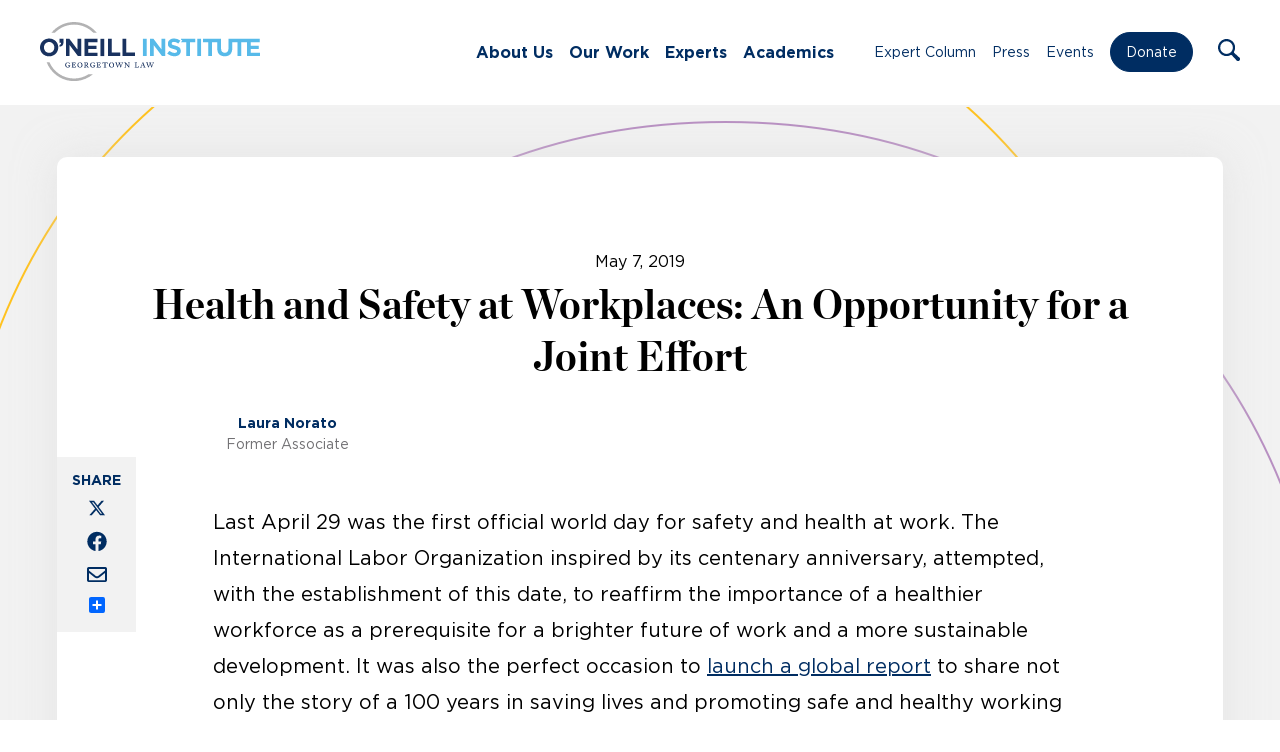

--- FILE ---
content_type: text/html; charset=UTF-8
request_url: https://oneill.law.georgetown.edu/health-and-safety-at-workplaces-an-opportunity-for-a-joint-effort/
body_size: 18157
content:
<!doctype html>
<html lang="en-US">
	<head>
		<meta charset="UTF-8">
		<title>Health and Safety at Workplaces: An Opportunity for a Joint Effort - O&#039;Neill : O&#039;Neill</title>

		<meta http-equiv="X-UA-Compatible" content="IE=edge,chrome=1">
		<meta name="viewport" content="width=device-width, initial-scale=1.0">

		<link rel="stylesheet" href="https://use.typekit.net/ddl1bhq.css">

		<link rel="shortcut icon" href="https://oneill.law.georgetown.edu/wp-content/themes/oneill-theme/assets/images/favicon.ico" type="image/x-icon" />
		<link rel="apple-touch-icon" href="https://oneill.law.georgetown.edu/wp-content/themes/oneill-theme/assets/images/apple-touch-icon.png" />
		<link rel="icon" type="image/png" sizes="192x192" href="https://oneill.law.georgetown.edu/wp-content/themes/oneill-theme/assets/images/android-chrome-192x192.png">
		<link rel="icon" type="image/png" sizes="512x512" href="https://oneill.law.georgetown.edu/wp-content/themes/oneill-theme/assets/images/android-chrome-512x512.png">

		<meta name="google-site-verification" content="2DK_Rgg-37xKszVV8mZuzInD-dqormuGks3stEMq4h8" />

		<!-- Global site tag (gtag.js) - Google Analytics -->
		<script async src="https://www.googletagmanager.com/gtag/js?id=G-H216M95SDF"></script>
		<script>
		  window.dataLayer = window.dataLayer || [];
		  function gtag(){dataLayer.push(arguments);}
		  gtag('js', new Date());

		  gtag('config', 'G-H216M95SDF');
		</script>

		<meta name='robots' content='index, follow, max-image-preview:large, max-snippet:-1, max-video-preview:-1' />
	<style>img:is([sizes="auto" i], [sizes^="auto," i]) { contain-intrinsic-size: 3000px 1500px }</style>
	
	<!-- This site is optimized with the Yoast SEO plugin v25.0 - https://yoast.com/wordpress/plugins/seo/ -->
	<meta name="description" content="The O’Neill Institute believes that the law is a fundamental tool for solving critical health problems." />
	<link rel="canonical" href="https://oneill.law.georgetown.edu/health-and-safety-at-workplaces-an-opportunity-for-a-joint-effort/" />
	<meta property="og:locale" content="en_US" />
	<meta property="og:type" content="article" />
	<meta property="og:title" content="Health and Safety at Workplaces: An Opportunity for a Joint Effort - O&#039;Neill" />
	<meta property="og:description" content="The O’Neill Institute believes that the law is a fundamental tool for solving critical health problems." />
	<meta property="og:url" content="https://oneill.law.georgetown.edu/health-and-safety-at-workplaces-an-opportunity-for-a-joint-effort/" />
	<meta property="og:site_name" content="O&#039;Neill" />
	<meta property="article:publisher" content="https://www.facebook.com/oneillinstitute" />
	<meta property="article:published_time" content="2019-05-07T10:06:21+00:00" />
	<meta property="article:modified_time" content="2021-07-12T21:54:09+00:00" />
	<meta property="og:image" content="https://oneill.law.georgetown.edu/wp-content/uploads/2021/06/SHW-2019.png" />
	<meta property="og:image:width" content="911" />
	<meta property="og:image:height" content="572" />
	<meta property="og:image:type" content="image/png" />
	<meta name="author" content="developer" />
	<meta name="twitter:card" content="summary_large_image" />
	<meta name="twitter:creator" content="@oneillinstitute" />
	<meta name="twitter:site" content="@oneillinstitute" />
	<meta name="twitter:label1" content="Written by" />
	<meta name="twitter:data1" content="developer" />
	<meta name="twitter:label2" content="Est. reading time" />
	<meta name="twitter:data2" content="5 minutes" />
	<script type="application/ld+json" class="yoast-schema-graph">{"@context":"https://schema.org","@graph":[{"@type":"Article","@id":"https://oneill.law.georgetown.edu/health-and-safety-at-workplaces-an-opportunity-for-a-joint-effort/#article","isPartOf":{"@id":"https://oneill.law.georgetown.edu/health-and-safety-at-workplaces-an-opportunity-for-a-joint-effort/"},"author":{"name":"developer","@id":"https://oneill.law.georgetown.edu/#/schema/person/8f495bb39ad10ae94276ef242e375a76"},"headline":"Health and Safety at Workplaces: An Opportunity for a Joint Effort","datePublished":"2019-05-07T10:06:21+00:00","dateModified":"2021-07-12T21:54:09+00:00","mainEntityOfPage":{"@id":"https://oneill.law.georgetown.edu/health-and-safety-at-workplaces-an-opportunity-for-a-joint-effort/"},"wordCount":994,"publisher":{"@id":"https://oneill.law.georgetown.edu/#organization"},"image":{"@id":"https://oneill.law.georgetown.edu/health-and-safety-at-workplaces-an-opportunity-for-a-joint-effort/#primaryimage"},"thumbnailUrl":"https://oneill.law.georgetown.edu/wp-content/uploads/2021/06/SHW-2019.png","keywords":["Health and safety at workplaces","ILO","WHO"],"articleSection":["Global Health","Global Health Governance","Health and Human Rights","Legal Issues","WHO"],"inLanguage":"en-US"},{"@type":"WebPage","@id":"https://oneill.law.georgetown.edu/health-and-safety-at-workplaces-an-opportunity-for-a-joint-effort/","url":"https://oneill.law.georgetown.edu/health-and-safety-at-workplaces-an-opportunity-for-a-joint-effort/","name":"Health and Safety at Workplaces: An Opportunity for a Joint Effort - O&#039;Neill","isPartOf":{"@id":"https://oneill.law.georgetown.edu/#website"},"primaryImageOfPage":{"@id":"https://oneill.law.georgetown.edu/health-and-safety-at-workplaces-an-opportunity-for-a-joint-effort/#primaryimage"},"image":{"@id":"https://oneill.law.georgetown.edu/health-and-safety-at-workplaces-an-opportunity-for-a-joint-effort/#primaryimage"},"thumbnailUrl":"https://oneill.law.georgetown.edu/wp-content/uploads/2021/06/SHW-2019.png","datePublished":"2019-05-07T10:06:21+00:00","dateModified":"2021-07-12T21:54:09+00:00","description":"The O’Neill Institute believes that the law is a fundamental tool for solving critical health problems.","breadcrumb":{"@id":"https://oneill.law.georgetown.edu/health-and-safety-at-workplaces-an-opportunity-for-a-joint-effort/#breadcrumb"},"inLanguage":"en-US","potentialAction":[{"@type":"ReadAction","target":["https://oneill.law.georgetown.edu/health-and-safety-at-workplaces-an-opportunity-for-a-joint-effort/"]}]},{"@type":"ImageObject","inLanguage":"en-US","@id":"https://oneill.law.georgetown.edu/health-and-safety-at-workplaces-an-opportunity-for-a-joint-effort/#primaryimage","url":"https://oneill.law.georgetown.edu/wp-content/uploads/2021/06/SHW-2019.png","contentUrl":"https://oneill.law.georgetown.edu/wp-content/uploads/2021/06/SHW-2019.png","width":911,"height":572,"caption":"Figure on WHO Regional Grouping"},{"@type":"BreadcrumbList","@id":"https://oneill.law.georgetown.edu/health-and-safety-at-workplaces-an-opportunity-for-a-joint-effort/#breadcrumb","itemListElement":[{"@type":"ListItem","position":1,"name":"Home","item":"https://oneill.law.georgetown.edu/"},{"@type":"ListItem","position":2,"name":"Expert Column","item":"https://oneill.law.georgetown.edu/expert-column/"},{"@type":"ListItem","position":3,"name":"Health and Safety at Workplaces: An Opportunity for a Joint Effort"}]},{"@type":"WebSite","@id":"https://oneill.law.georgetown.edu/#website","url":"https://oneill.law.georgetown.edu/","name":"O&#039;Neill","description":"O’Neill Institute for National and Global Health Law","publisher":{"@id":"https://oneill.law.georgetown.edu/#organization"},"potentialAction":[{"@type":"SearchAction","target":{"@type":"EntryPoint","urlTemplate":"https://oneill.law.georgetown.edu/?s={search_term_string}"},"query-input":{"@type":"PropertyValueSpecification","valueRequired":true,"valueName":"search_term_string"}}],"inLanguage":"en-US"},{"@type":"Organization","@id":"https://oneill.law.georgetown.edu/#organization","name":"The O’Neill Institute for National and Global Health Law","url":"https://oneill.law.georgetown.edu/","logo":{"@type":"ImageObject","inLanguage":"en-US","@id":"https://oneill.law.georgetown.edu/#/schema/logo/image/","url":"https://oneill.law.georgetown.edu/wp-content/uploads/2021/08/logo-color.png","contentUrl":"https://oneill.law.georgetown.edu/wp-content/uploads/2021/08/logo-color.png","width":560,"height":124,"caption":"The O’Neill Institute for National and Global Health Law"},"image":{"@id":"https://oneill.law.georgetown.edu/#/schema/logo/image/"},"sameAs":["https://www.facebook.com/oneillinstitute","https://x.com/oneillinstitute","https://www.linkedin.com/company/o'neill-institute-for-national-and-global-health-law/","https://www.youtube.com/channel/UCTa-6cP01Anvumg3MeMkygg"]},{"@type":"Person","@id":"https://oneill.law.georgetown.edu/#/schema/person/8f495bb39ad10ae94276ef242e375a76","name":"developer","image":{"@type":"ImageObject","inLanguage":"en-US","@id":"https://oneill.law.georgetown.edu/#/schema/person/image/","url":"https://secure.gravatar.com/avatar/0403acbfdc38a962542a3bd9ccba1812dd8ff8c239b48d73357854a0245e44e1?s=96&d=mm&r=g","contentUrl":"https://secure.gravatar.com/avatar/0403acbfdc38a962542a3bd9ccba1812dd8ff8c239b48d73357854a0245e44e1?s=96&d=mm&r=g","caption":"developer"},"sameAs":["https://live-oneil-new.pantheonsite.io"]}]}</script>
	<!-- / Yoast SEO plugin. -->


<link rel='dns-prefetch' href='//static.addtoany.com' />
<script type="text/javascript">
/* <![CDATA[ */
window._wpemojiSettings = {"baseUrl":"https:\/\/s.w.org\/images\/core\/emoji\/15.1.0\/72x72\/","ext":".png","svgUrl":"https:\/\/s.w.org\/images\/core\/emoji\/15.1.0\/svg\/","svgExt":".svg","source":{"concatemoji":"https:\/\/oneill.law.georgetown.edu\/wp-includes\/js\/wp-emoji-release.min.js?ver=6.8.1"}};
/*! This file is auto-generated */
!function(i,n){var o,s,e;function c(e){try{var t={supportTests:e,timestamp:(new Date).valueOf()};sessionStorage.setItem(o,JSON.stringify(t))}catch(e){}}function p(e,t,n){e.clearRect(0,0,e.canvas.width,e.canvas.height),e.fillText(t,0,0);var t=new Uint32Array(e.getImageData(0,0,e.canvas.width,e.canvas.height).data),r=(e.clearRect(0,0,e.canvas.width,e.canvas.height),e.fillText(n,0,0),new Uint32Array(e.getImageData(0,0,e.canvas.width,e.canvas.height).data));return t.every(function(e,t){return e===r[t]})}function u(e,t,n){switch(t){case"flag":return n(e,"\ud83c\udff3\ufe0f\u200d\u26a7\ufe0f","\ud83c\udff3\ufe0f\u200b\u26a7\ufe0f")?!1:!n(e,"\ud83c\uddfa\ud83c\uddf3","\ud83c\uddfa\u200b\ud83c\uddf3")&&!n(e,"\ud83c\udff4\udb40\udc67\udb40\udc62\udb40\udc65\udb40\udc6e\udb40\udc67\udb40\udc7f","\ud83c\udff4\u200b\udb40\udc67\u200b\udb40\udc62\u200b\udb40\udc65\u200b\udb40\udc6e\u200b\udb40\udc67\u200b\udb40\udc7f");case"emoji":return!n(e,"\ud83d\udc26\u200d\ud83d\udd25","\ud83d\udc26\u200b\ud83d\udd25")}return!1}function f(e,t,n){var r="undefined"!=typeof WorkerGlobalScope&&self instanceof WorkerGlobalScope?new OffscreenCanvas(300,150):i.createElement("canvas"),a=r.getContext("2d",{willReadFrequently:!0}),o=(a.textBaseline="top",a.font="600 32px Arial",{});return e.forEach(function(e){o[e]=t(a,e,n)}),o}function t(e){var t=i.createElement("script");t.src=e,t.defer=!0,i.head.appendChild(t)}"undefined"!=typeof Promise&&(o="wpEmojiSettingsSupports",s=["flag","emoji"],n.supports={everything:!0,everythingExceptFlag:!0},e=new Promise(function(e){i.addEventListener("DOMContentLoaded",e,{once:!0})}),new Promise(function(t){var n=function(){try{var e=JSON.parse(sessionStorage.getItem(o));if("object"==typeof e&&"number"==typeof e.timestamp&&(new Date).valueOf()<e.timestamp+604800&&"object"==typeof e.supportTests)return e.supportTests}catch(e){}return null}();if(!n){if("undefined"!=typeof Worker&&"undefined"!=typeof OffscreenCanvas&&"undefined"!=typeof URL&&URL.createObjectURL&&"undefined"!=typeof Blob)try{var e="postMessage("+f.toString()+"("+[JSON.stringify(s),u.toString(),p.toString()].join(",")+"));",r=new Blob([e],{type:"text/javascript"}),a=new Worker(URL.createObjectURL(r),{name:"wpTestEmojiSupports"});return void(a.onmessage=function(e){c(n=e.data),a.terminate(),t(n)})}catch(e){}c(n=f(s,u,p))}t(n)}).then(function(e){for(var t in e)n.supports[t]=e[t],n.supports.everything=n.supports.everything&&n.supports[t],"flag"!==t&&(n.supports.everythingExceptFlag=n.supports.everythingExceptFlag&&n.supports[t]);n.supports.everythingExceptFlag=n.supports.everythingExceptFlag&&!n.supports.flag,n.DOMReady=!1,n.readyCallback=function(){n.DOMReady=!0}}).then(function(){return e}).then(function(){var e;n.supports.everything||(n.readyCallback(),(e=n.source||{}).concatemoji?t(e.concatemoji):e.wpemoji&&e.twemoji&&(t(e.twemoji),t(e.wpemoji)))}))}((window,document),window._wpemojiSettings);
/* ]]> */
</script>
<style id='wp-emoji-styles-inline-css' type='text/css'>

	img.wp-smiley, img.emoji {
		display: inline !important;
		border: none !important;
		box-shadow: none !important;
		height: 1em !important;
		width: 1em !important;
		margin: 0 0.07em !important;
		vertical-align: -0.1em !important;
		background: none !important;
		padding: 0 !important;
	}
</style>
<link rel='stylesheet' id='wp-block-library-css' href='https://oneill.law.georgetown.edu/wp-includes/css/dist/block-library/style.min.css?ver=6.8.1' media='all' />
<style id='classic-theme-styles-inline-css' type='text/css'>
/*! This file is auto-generated */
.wp-block-button__link{color:#fff;background-color:#32373c;border-radius:9999px;box-shadow:none;text-decoration:none;padding:calc(.667em + 2px) calc(1.333em + 2px);font-size:1.125em}.wp-block-file__button{background:#32373c;color:#fff;text-decoration:none}
</style>
<style id='filebird-block-filebird-gallery-style-inline-css' type='text/css'>
ul.filebird-block-filebird-gallery{margin:auto!important;padding:0!important;width:100%}ul.filebird-block-filebird-gallery.layout-grid{display:grid;grid-gap:20px;align-items:stretch;grid-template-columns:repeat(var(--columns),1fr);justify-items:stretch}ul.filebird-block-filebird-gallery.layout-grid li img{border:1px solid #ccc;box-shadow:2px 2px 6px 0 rgba(0,0,0,.3);height:100%;max-width:100%;-o-object-fit:cover;object-fit:cover;width:100%}ul.filebird-block-filebird-gallery.layout-masonry{-moz-column-count:var(--columns);-moz-column-gap:var(--space);column-gap:var(--space);-moz-column-width:var(--min-width);columns:var(--min-width) var(--columns);display:block;overflow:auto}ul.filebird-block-filebird-gallery.layout-masonry li{margin-bottom:var(--space)}ul.filebird-block-filebird-gallery li{list-style:none}ul.filebird-block-filebird-gallery li figure{height:100%;margin:0;padding:0;position:relative;width:100%}ul.filebird-block-filebird-gallery li figure figcaption{background:linear-gradient(0deg,rgba(0,0,0,.7),rgba(0,0,0,.3) 70%,transparent);bottom:0;box-sizing:border-box;color:#fff;font-size:.8em;margin:0;max-height:100%;overflow:auto;padding:3em .77em .7em;position:absolute;text-align:center;width:100%;z-index:2}ul.filebird-block-filebird-gallery li figure figcaption a{color:inherit}

</style>
<style id='global-styles-inline-css' type='text/css'>
:root{--wp--preset--aspect-ratio--square: 1;--wp--preset--aspect-ratio--4-3: 4/3;--wp--preset--aspect-ratio--3-4: 3/4;--wp--preset--aspect-ratio--3-2: 3/2;--wp--preset--aspect-ratio--2-3: 2/3;--wp--preset--aspect-ratio--16-9: 16/9;--wp--preset--aspect-ratio--9-16: 9/16;--wp--preset--color--black: #000000;--wp--preset--color--cyan-bluish-gray: #abb8c3;--wp--preset--color--white: #ffffff;--wp--preset--color--pale-pink: #f78da7;--wp--preset--color--vivid-red: #cf2e2e;--wp--preset--color--luminous-vivid-orange: #ff6900;--wp--preset--color--luminous-vivid-amber: #fcb900;--wp--preset--color--light-green-cyan: #7bdcb5;--wp--preset--color--vivid-green-cyan: #00d084;--wp--preset--color--pale-cyan-blue: #8ed1fc;--wp--preset--color--vivid-cyan-blue: #0693e3;--wp--preset--color--vivid-purple: #9b51e0;--wp--preset--gradient--vivid-cyan-blue-to-vivid-purple: linear-gradient(135deg,rgba(6,147,227,1) 0%,rgb(155,81,224) 100%);--wp--preset--gradient--light-green-cyan-to-vivid-green-cyan: linear-gradient(135deg,rgb(122,220,180) 0%,rgb(0,208,130) 100%);--wp--preset--gradient--luminous-vivid-amber-to-luminous-vivid-orange: linear-gradient(135deg,rgba(252,185,0,1) 0%,rgba(255,105,0,1) 100%);--wp--preset--gradient--luminous-vivid-orange-to-vivid-red: linear-gradient(135deg,rgba(255,105,0,1) 0%,rgb(207,46,46) 100%);--wp--preset--gradient--very-light-gray-to-cyan-bluish-gray: linear-gradient(135deg,rgb(238,238,238) 0%,rgb(169,184,195) 100%);--wp--preset--gradient--cool-to-warm-spectrum: linear-gradient(135deg,rgb(74,234,220) 0%,rgb(151,120,209) 20%,rgb(207,42,186) 40%,rgb(238,44,130) 60%,rgb(251,105,98) 80%,rgb(254,248,76) 100%);--wp--preset--gradient--blush-light-purple: linear-gradient(135deg,rgb(255,206,236) 0%,rgb(152,150,240) 100%);--wp--preset--gradient--blush-bordeaux: linear-gradient(135deg,rgb(254,205,165) 0%,rgb(254,45,45) 50%,rgb(107,0,62) 100%);--wp--preset--gradient--luminous-dusk: linear-gradient(135deg,rgb(255,203,112) 0%,rgb(199,81,192) 50%,rgb(65,88,208) 100%);--wp--preset--gradient--pale-ocean: linear-gradient(135deg,rgb(255,245,203) 0%,rgb(182,227,212) 50%,rgb(51,167,181) 100%);--wp--preset--gradient--electric-grass: linear-gradient(135deg,rgb(202,248,128) 0%,rgb(113,206,126) 100%);--wp--preset--gradient--midnight: linear-gradient(135deg,rgb(2,3,129) 0%,rgb(40,116,252) 100%);--wp--preset--font-size--small: 13px;--wp--preset--font-size--medium: 20px;--wp--preset--font-size--large: 36px;--wp--preset--font-size--x-large: 42px;--wp--preset--spacing--20: 0.44rem;--wp--preset--spacing--30: 0.67rem;--wp--preset--spacing--40: 1rem;--wp--preset--spacing--50: 1.5rem;--wp--preset--spacing--60: 2.25rem;--wp--preset--spacing--70: 3.38rem;--wp--preset--spacing--80: 5.06rem;--wp--preset--shadow--natural: 6px 6px 9px rgba(0, 0, 0, 0.2);--wp--preset--shadow--deep: 12px 12px 50px rgba(0, 0, 0, 0.4);--wp--preset--shadow--sharp: 6px 6px 0px rgba(0, 0, 0, 0.2);--wp--preset--shadow--outlined: 6px 6px 0px -3px rgba(255, 255, 255, 1), 6px 6px rgba(0, 0, 0, 1);--wp--preset--shadow--crisp: 6px 6px 0px rgba(0, 0, 0, 1);}:where(.is-layout-flex){gap: 0.5em;}:where(.is-layout-grid){gap: 0.5em;}body .is-layout-flex{display: flex;}.is-layout-flex{flex-wrap: wrap;align-items: center;}.is-layout-flex > :is(*, div){margin: 0;}body .is-layout-grid{display: grid;}.is-layout-grid > :is(*, div){margin: 0;}:where(.wp-block-columns.is-layout-flex){gap: 2em;}:where(.wp-block-columns.is-layout-grid){gap: 2em;}:where(.wp-block-post-template.is-layout-flex){gap: 1.25em;}:where(.wp-block-post-template.is-layout-grid){gap: 1.25em;}.has-black-color{color: var(--wp--preset--color--black) !important;}.has-cyan-bluish-gray-color{color: var(--wp--preset--color--cyan-bluish-gray) !important;}.has-white-color{color: var(--wp--preset--color--white) !important;}.has-pale-pink-color{color: var(--wp--preset--color--pale-pink) !important;}.has-vivid-red-color{color: var(--wp--preset--color--vivid-red) !important;}.has-luminous-vivid-orange-color{color: var(--wp--preset--color--luminous-vivid-orange) !important;}.has-luminous-vivid-amber-color{color: var(--wp--preset--color--luminous-vivid-amber) !important;}.has-light-green-cyan-color{color: var(--wp--preset--color--light-green-cyan) !important;}.has-vivid-green-cyan-color{color: var(--wp--preset--color--vivid-green-cyan) !important;}.has-pale-cyan-blue-color{color: var(--wp--preset--color--pale-cyan-blue) !important;}.has-vivid-cyan-blue-color{color: var(--wp--preset--color--vivid-cyan-blue) !important;}.has-vivid-purple-color{color: var(--wp--preset--color--vivid-purple) !important;}.has-black-background-color{background-color: var(--wp--preset--color--black) !important;}.has-cyan-bluish-gray-background-color{background-color: var(--wp--preset--color--cyan-bluish-gray) !important;}.has-white-background-color{background-color: var(--wp--preset--color--white) !important;}.has-pale-pink-background-color{background-color: var(--wp--preset--color--pale-pink) !important;}.has-vivid-red-background-color{background-color: var(--wp--preset--color--vivid-red) !important;}.has-luminous-vivid-orange-background-color{background-color: var(--wp--preset--color--luminous-vivid-orange) !important;}.has-luminous-vivid-amber-background-color{background-color: var(--wp--preset--color--luminous-vivid-amber) !important;}.has-light-green-cyan-background-color{background-color: var(--wp--preset--color--light-green-cyan) !important;}.has-vivid-green-cyan-background-color{background-color: var(--wp--preset--color--vivid-green-cyan) !important;}.has-pale-cyan-blue-background-color{background-color: var(--wp--preset--color--pale-cyan-blue) !important;}.has-vivid-cyan-blue-background-color{background-color: var(--wp--preset--color--vivid-cyan-blue) !important;}.has-vivid-purple-background-color{background-color: var(--wp--preset--color--vivid-purple) !important;}.has-black-border-color{border-color: var(--wp--preset--color--black) !important;}.has-cyan-bluish-gray-border-color{border-color: var(--wp--preset--color--cyan-bluish-gray) !important;}.has-white-border-color{border-color: var(--wp--preset--color--white) !important;}.has-pale-pink-border-color{border-color: var(--wp--preset--color--pale-pink) !important;}.has-vivid-red-border-color{border-color: var(--wp--preset--color--vivid-red) !important;}.has-luminous-vivid-orange-border-color{border-color: var(--wp--preset--color--luminous-vivid-orange) !important;}.has-luminous-vivid-amber-border-color{border-color: var(--wp--preset--color--luminous-vivid-amber) !important;}.has-light-green-cyan-border-color{border-color: var(--wp--preset--color--light-green-cyan) !important;}.has-vivid-green-cyan-border-color{border-color: var(--wp--preset--color--vivid-green-cyan) !important;}.has-pale-cyan-blue-border-color{border-color: var(--wp--preset--color--pale-cyan-blue) !important;}.has-vivid-cyan-blue-border-color{border-color: var(--wp--preset--color--vivid-cyan-blue) !important;}.has-vivid-purple-border-color{border-color: var(--wp--preset--color--vivid-purple) !important;}.has-vivid-cyan-blue-to-vivid-purple-gradient-background{background: var(--wp--preset--gradient--vivid-cyan-blue-to-vivid-purple) !important;}.has-light-green-cyan-to-vivid-green-cyan-gradient-background{background: var(--wp--preset--gradient--light-green-cyan-to-vivid-green-cyan) !important;}.has-luminous-vivid-amber-to-luminous-vivid-orange-gradient-background{background: var(--wp--preset--gradient--luminous-vivid-amber-to-luminous-vivid-orange) !important;}.has-luminous-vivid-orange-to-vivid-red-gradient-background{background: var(--wp--preset--gradient--luminous-vivid-orange-to-vivid-red) !important;}.has-very-light-gray-to-cyan-bluish-gray-gradient-background{background: var(--wp--preset--gradient--very-light-gray-to-cyan-bluish-gray) !important;}.has-cool-to-warm-spectrum-gradient-background{background: var(--wp--preset--gradient--cool-to-warm-spectrum) !important;}.has-blush-light-purple-gradient-background{background: var(--wp--preset--gradient--blush-light-purple) !important;}.has-blush-bordeaux-gradient-background{background: var(--wp--preset--gradient--blush-bordeaux) !important;}.has-luminous-dusk-gradient-background{background: var(--wp--preset--gradient--luminous-dusk) !important;}.has-pale-ocean-gradient-background{background: var(--wp--preset--gradient--pale-ocean) !important;}.has-electric-grass-gradient-background{background: var(--wp--preset--gradient--electric-grass) !important;}.has-midnight-gradient-background{background: var(--wp--preset--gradient--midnight) !important;}.has-small-font-size{font-size: var(--wp--preset--font-size--small) !important;}.has-medium-font-size{font-size: var(--wp--preset--font-size--medium) !important;}.has-large-font-size{font-size: var(--wp--preset--font-size--large) !important;}.has-x-large-font-size{font-size: var(--wp--preset--font-size--x-large) !important;}
:where(.wp-block-post-template.is-layout-flex){gap: 1.25em;}:where(.wp-block-post-template.is-layout-grid){gap: 1.25em;}
:where(.wp-block-columns.is-layout-flex){gap: 2em;}:where(.wp-block-columns.is-layout-grid){gap: 2em;}
:root :where(.wp-block-pullquote){font-size: 1.5em;line-height: 1.6;}
</style>
<link rel='stylesheet' id='html5blank-css' href='https://oneill.law.georgetown.edu/wp-content/themes/oneill-theme/assets/css/styles.css?ver=1768393869' media='all' />
<link rel='stylesheet' id='addtoany-css' href='https://oneill.law.georgetown.edu/wp-content/mu-plugins/add-to-any/addtoany.min.css?ver=1.16' media='all' />
<style id='addtoany-inline-css' type='text/css'>
@media screen and (max-width:1020px){
.a2a_floating_style.a2a_vertical_style{display:none;}
}
</style>
<script type="text/javascript" src="https://oneill.law.georgetown.edu/wp-includes/js/jquery/jquery.min.js?ver=3.7.1" id="jquery-core-js"></script>
<script type="text/javascript" src="https://oneill.law.georgetown.edu/wp-includes/js/jquery/jquery-migrate.min.js?ver=3.4.1" id="jquery-migrate-js"></script>
<script type="text/javascript" id="addtoany-core-js-before">
/* <![CDATA[ */
window.a2a_config=window.a2a_config||{};a2a_config.callbacks=[];a2a_config.overlays=[];a2a_config.templates={};
a2a_config.callbacks.push({ready: function(){var d=document;function a(){var c,e=d.createElement("div");e.innerHTML="<div class=\"a2a_kit a2a_kit_size_ a2a_floating_style a2a_vertical_style\" style=\"margin-left:-64px;top:300px;background-color:#f2f2f2;\"><a class=\"a2a_button_x\"><img defer src=\"https:\/\/oneill.law.georgetown.edu\/wp-content\/themes\/oneill-theme\/assets\/images\/icons\/x.svg\" alt=\"X\"><\/a><a class=\"a2a_button_facebook\"><img src=\"https:\/\/oneill.law.georgetown.edu\/wp-content\/themes\/oneill-theme\/assets\/images\/icons\/facebook.svg\" alt=\"Facebook\"><\/a><a class=\"a2a_button_email\"><img src=\"https:\/\/oneill.law.georgetown.edu\/wp-content\/themes\/oneill-theme\/assets\/images\/icons\/email.svg\" alt=\"Email\"><\/a><a class=\"a2a_dd addtoany_share_save addtoany_share\" href=\"https:\/\/www.addtoany.com\/share\"><\/a><\/div>";c=d.querySelector(".blogpost.opinion > .opinion-container, .blogpost.press > .post-content-container, .blogpost.publications > .post-content-container");if(c)c.appendChild(e.firstChild);a2a.init("page");}if("loading"!==d.readyState)a();else d.addEventListener("DOMContentLoaded",a,false);}});
/* ]]> */
</script>
<script type="text/javascript" src="https://static.addtoany.com/menu/page.js" id="addtoany-core-js"></script>
<script type="text/javascript" defer src="https://oneill.law.georgetown.edu/wp-content/mu-plugins/add-to-any/addtoany.min.js?ver=1.1" id="addtoany-jquery-js"></script>
<link rel="https://api.w.org/" href="https://oneill.law.georgetown.edu/wp-json/" /><link rel="alternate" title="JSON" type="application/json" href="https://oneill.law.georgetown.edu/wp-json/wp/v2/posts/2413" /><link rel="alternate" title="oEmbed (JSON)" type="application/json+oembed" href="https://oneill.law.georgetown.edu/wp-json/oembed/1.0/embed?url=https%3A%2F%2Foneill.law.georgetown.edu%2Fhealth-and-safety-at-workplaces-an-opportunity-for-a-joint-effort%2F" />
<link rel="alternate" title="oEmbed (XML)" type="text/xml+oembed" href="https://oneill.law.georgetown.edu/wp-json/oembed/1.0/embed?url=https%3A%2F%2Foneill.law.georgetown.edu%2Fhealth-and-safety-at-workplaces-an-opportunity-for-a-joint-effort%2F&#038;format=xml" />

	</head>
	<body class="wp-singular post-template-default single single-post postid-2413 single-format-standard wp-theme-oneill-theme health-and-safety-at-workplaces-an-opportunity-for-a-joint-effort single-parent"><section class="page-container mm-slideout wpmm-force-bg">
		<a class="skip-link screen-reader-text visually-hidden" href="#main">Skip to content</a>

		<!-- header -->
		<header class="header clear">

			<div class="container container-long container-flex">

				<!-- logo -->
				<div class="logo" title="Home Logo Link">
					<a href="https://oneill.law.georgetown.edu" aria-label="Link to Home via the O'Neill Georgetown Logo">
						<img src="https://oneill.law.georgetown.edu/wp-content/themes/oneill-theme/assets/images/oneill-logo-new.svg" alt="O'Neill Institute for National and Global Health Law At Georgetown Law" class="logo-img">
					</a>
				</div>
				<!-- /logo -->

				<nav class="nav" id="nav-left" aria-label="Main Navigation"><div class="menu">
				<ul id="menu-main-menu" class="menu"><li id="menu-item-77480" class="menu-item menu-item-type-post_type menu-item-object-page menu-item-has-children menu-item-77480"><a href="https://oneill.law.georgetown.edu/about-us/">About Us</a>
<ul class="sub-menu">
	<li id="menu-item-78471" class="menu-item menu-item-type-post_type menu-item-object-page menu-item-78471"><a href="https://oneill.law.georgetown.edu/about-us/">Our Story</a></li>
	<li id="menu-item-78470" class="menu-item menu-item-type-post_type menu-item-object-page menu-item-78470"><a href="https://oneill.law.georgetown.edu/our-people/">Our People</a></li>
	<li id="menu-item-78469" class="menu-item menu-item-type-post_type menu-item-object-page menu-item-78469"><a href="https://oneill.law.georgetown.edu/careers/">Careers</a></li>
</ul>
</li>
<li id="menu-item-77488" class="menu-item menu-item-type-custom menu-item-object-custom menu-item-has-children menu-item-77488"><a href="#">Our Work</a>
<ul class="sub-menu">
	<li id="menu-item-106301" class="menu-item menu-item-type-post_type_archive menu-item-object-initiatives menu-item-106301"><a href="https://oneill.law.georgetown.edu/centers/">Centers</a></li>
	<li id="menu-item-78476" class="menu-item menu-item-type-post_type menu-item-object-page menu-item-78476"><a href="https://oneill.law.georgetown.edu/issues/">Issues</a></li>
	<li id="menu-item-272" class="menu-item menu-item-type-post_type_archive menu-item-object-publications menu-item-272"><a href="https://oneill.law.georgetown.edu/publications/">Publications</a></li>
	<li id="menu-item-77482" class="menu-item menu-item-type-post_type menu-item-object-page menu-item-77482"><a href="https://oneill.law.georgetown.edu/who-collaborating-center-for-national-and-global-health-law/">WHO Collaborating Center</a></li>
	<li id="menu-item-98048" class="menu-item menu-item-type-post_type menu-item-object-page menu-item-98048"><a href="https://oneill.law.georgetown.edu/lancet-commissions/">Lancet Commissions</a></li>
</ul>
</li>
<li id="menu-item-81004" class="menu-item menu-item-type-post_type menu-item-object-page menu-item-81004"><a href="https://oneill.law.georgetown.edu/experts/">Experts</a></li>
<li id="menu-item-77479" class="menu-item menu-item-type-post_type menu-item-object-page menu-item-has-children menu-item-77479"><a href="https://oneill.law.georgetown.edu/academics/">Academics</a>
<ul class="sub-menu">
	<li id="menu-item-77494" class="menu-item menu-item-type-post_type menu-item-object-page menu-item-77494"><a href="https://oneill.law.georgetown.edu/academics/alumni/">Alumni</a></li>
	<li id="menu-item-82826" class="menu-item menu-item-type-post_type menu-item-object-page menu-item-82826"><a href="https://oneill.law.georgetown.edu/academics/faculty/">Faculty</a></li>
	<li id="menu-item-93915" class="menu-item menu-item-type-post_type menu-item-object-page menu-item-93915"><a href="https://oneill.law.georgetown.edu/academics/student-profiles/">Student Profiles</a></li>
	<li id="menu-item-77496" class="menu-item menu-item-type-post_type menu-item-object-page menu-item-77496"><a href="https://oneill.law.georgetown.edu/academics/apply/">Apply</a></li>
	<li id="menu-item-77497" class="menu-item menu-item-type-post_type menu-item-object-page menu-item-77497"><a href="https://oneill.law.georgetown.edu/academics/cost/">Cost</a></li>
	<li id="menu-item-107073" class="menu-item menu-item-type-post_type menu-item-object-page menu-item-107073"><a href="https://oneill.law.georgetown.edu/academics/scholarships/">Scholarships</a></li>
	<li id="menu-item-77498" class="menu-item menu-item-type-post_type menu-item-object-page menu-item-77498"><a href="https://oneill.law.georgetown.edu/academics/connect/">Our Team</a></li>
	<li id="menu-item-106215" class="menu-item menu-item-type-custom menu-item-object-custom menu-item-106215"><a href="https://oneill.law.georgetown.edu/centers/capacity-building-initiative/">Academic Programs</a></li>
</ul>
</li>
</ul>				</div></nav>

				<nav class="nav" id="nav-right" aria-label="Secondary Navigation"><div class="menu">
				<ul id="menu-main-menu-right" class="menu"><li id="menu-item-80989" class="menu-item menu-item-type-post_type menu-item-object-page current_page_parent menu-item-80989"><a href="https://oneill.law.georgetown.edu/expert-column/">Expert Column</a></li>
<li id="menu-item-79550" class="menu-item menu-item-type-post_type_archive menu-item-object-press menu-item-79550"><a href="https://oneill.law.georgetown.edu/press/">Press</a></li>
<li id="menu-item-79549" class="menu-item menu-item-type-post_type_archive menu-item-object-events menu-item-79549"><a href="https://oneill.law.georgetown.edu/events/">Events</a></li>
<li id="menu-item-106856" class="nav-button menu-item menu-item-type-custom menu-item-object-custom menu-item-106856"><a target="_blank" href="http://give.georgetown.edu/oneill">Donate</a></li>
</ul>				</div></nav>

				<div class="search-menu">
					<a role="button" class="search-trigger search-icon" aria-label="Open the Search Form" tabindex="0" name="Open Search Form">
						<img src="https://oneill.law.georgetown.edu/wp-content/themes/oneill-theme/assets/images/icons/search.svg" alt="Search Icon" />
					</a>
					<form class="search-form" method="get" action="https://oneill.law.georgetown.edu" role="search" aria-expanded="false" aria-label="Search the Website">
						<a href="#" class="search-trigger search-icon" aria-hidden="true" tabindex="-1" aria-label="Toggle the Search Form Dropdown" name="Toggle Search Form">
							<img src="https://oneill.law.georgetown.edu/wp-content/themes/oneill-theme/assets/images/icons/search.svg" alt="Search Icon" aria-hidden="true" />
						</a>
						<input class="search-input" type="search" name="s" placeholder="Search" tabindex="-1" aria-label="Enter your search terms here">
						<button class="search-submit" type="submit" aria-label="Click to execute the search" tabindex="-1" name="Execute Search">
							Search
						</button>
						<a class="search-close search-trigger" role="button" tabindex="-1" aria-label="Click to close the Search Form" name="Close Search Form">
							<img src="https://oneill.law.georgetown.edu/wp-content/themes/oneill-theme/assets/images/icons/search-close.svg" alt="Close the Search Form" />
						</a>
					</form>
				</div>

				<a class="mobile-nav-trigger" role="button" title="Open the Mobile Menu" aria-label="Open the Mobile Menu" tabindex="0">
					<svg viewBox="0 0 100 80" width="35" height="35" title="mobile nav icon">
					  <rect width="100" height="10"></rect>
					  <rect y="30" width="100" height="10"></rect>
					  <rect y="60" width="100" height="10"></rect>
					</svg>
				</a>

			</div>
		</header>
		<!-- /header -->

  <main class="blogpost standard opinion" id="main">
    <div class="container opinion-container container-narrow">
      
<section class="narrow-banner banner">
	<div class="container container-narrow"><div class="col-1-1">
					<p class="small">May 7, 2019</p>
				
		<h1 class="small ">Health and Safety at Workplaces: An Opportunity for a Joint Effort</h1>

								<div class="opinion-experts">
									<div class="expert-item">
						<p class="smaller">
															<a href="https://oneill.law.georgetown.edu/experts/laura-norato/">
														Laura Norato															</a>
														<span>Former Associate</span>
						</p>
					</div>
							</div>
		
		
			

    
    
    
	</div></div>
</section>      <!-- section -->
      <section class="post-content-container">
        <div class="container container-shortest container-no-pad">
                      <!-- article -->
            <article id="post-2413" class="content post-2413 post type-post status-publish format-standard has-post-thumbnail hentry category-global-health category-global-health-governance category-health-and-human-rights category-legal-issues category-who issues-global-health-law issues-health-governance issues-human-rights issues-world-health-organization" aria-label="Health and Safety at Workplaces: An Opportunity for a Joint Effort">
              <div class="content-text">
                <p>Last April 29 was the first official world day for safety and health at work. The International Labor Organization inspired by its centenary anniversary, attempted, with the establishment of this date, to reaffirm the importance of a healthier workforce as a prerequisite for a brighter future of work and a more sustainable development. It was also the perfect occasion to <a href="https://www.ilo.org/wcmsp5/groups/public/---ed_protect/---protrav/---safework/documents/publication/wcms_687610.pdf">launch a global report</a> to share not only the story of a 100 years in saving lives and promoting safe and healthy working environments but which also invited international community to the promotion of occupational safety and health through significant changes in <a href="https://www.ilo.org/safework/events/safeday/WCMS_673988/lang--en/index.htm">technology, demographics, sustainable development including climate change and changes in work organization</a>.</p>
<p>Safety and health at work bring together the expertise and genuine concern of two United Nations Agencies, the ILO and the WHO. Labor rights, health and safety services, and social protection become the ingredients to face the human cost resulting from the vast daily adversity and the economic burden of poor occupational safety and health practices globally, which is estimated at 3.94 percent of global Gross Domestic Product each year. As the ILO had stated, every year <a href="https://www.ilo.org/global/topics/safety-and-health-at-work/lang--en/index.htm">2.78 million people die as a result of occupational accidents or work-related diseases</a>. Additionally, there are some 374 million non-fatal work-related injuries each year, resulting in more than four days of absences from work.</p>
<div id="attachment_12953" style="width: 710px" class="wp-caption alignnone"><img fetchpriority="high" decoding="async" aria-describedby="caption-attachment-12953" class="wp-image-12953 size-large" src="https://oneill.law.georgetown.edu/wp-content/uploads/2019/05/SHW-2019-700x440.jpg" alt="Table 1: Comparison of fatal work-related mortality by WHO regions between 2011 and 2015" width="700" height="440" srcset="https://oneill.law.georgetown.edu/wp-content/uploads/2019/05/SHW-2019-700x440.jpg 700w, https://oneill.law.georgetown.edu/wp-content/uploads/2019/05/SHW-2019-550x345.jpg 550w, https://oneill.law.georgetown.edu/wp-content/uploads/2019/05/SHW-2019-768x482.jpg 768w, https://oneill.law.georgetown.edu/wp-content/uploads/2019/05/SHW-2019-300x188.jpg 300w, https://oneill.law.georgetown.edu/wp-content/uploads/2019/05/SHW-2019.jpg 911w" sizes="(max-width: 700px) 100vw, 700px" /><p id="caption-attachment-12953" class="wp-caption-text">Comparison of fatal work-related mortality by WHO regions between 2011 and 2015</p></div>
<p><em>Source: ILO, Safety, and health at the heart of the future of work. 2019</em></p>
<p>According to WHO and ILO estimates, there are differences in relative contributions of various causes of work-related mortality by region which reflect the multiple and multi-faceted national, social, political, demographic and occupational differences between countries and regions. It also shows, the different capacities to manage health and safety issues in workplaces and various roles of national governments to effectively put in place and enforce health and safety rules.</p>
<p>Even when the importance of improving safety and health at workplaces is increasingly recognized, <a href="https://www.ilo.org/wcmsp5/groups/public/---ed_protect/---protrav/---safework/documents/publication/wcms_687610.pdf">providing an accurate picture of its global scale remains difficult</a>. To create global awareness of the dimensions and consequences of work-related accidents, injuries, and diseases, and to place the health and safety of all workers on the international agenda, the strategic action of both the WHO and the ILO is required. However, this has not been the first time that joint efforts within the United Nations had existed to prioritize one particular concern. To give a couple of examples, since <a href="https://www.ilo.org/global/about-the-ilo/newsroom/news/WCMS_008049/lang--en/index.htm">1996 UNICEF, and the ILO</a> have been strengthening their cooperation in the global fight against child labor. Peacebuilding and post-conflict recovery had created a long-lasting joint commitment between agencies and programs like UNDP, ILO, IMO, UNHCR, World Bank, among others. Collaborative efforts can result in immediate programs and funds for a particular issue or can result in the constitution of a new specialized entity. We must remember that UNAIDS was born in the nineties as <a href="https://www.unaids.org/en/whoweare/about">Joint United Nations Program on HIV/AIDS</a> which is a joint venture which brings together the efforts and resources of 11 UN system organizations to unite the world against AIDS.</p>
<p>For this case WHO and ILO differentiate capabilities and strengths are fundamental to stimulate and support practical action at all levels. On one side, the WHO has a long-standing practice working with countries to extend universal health coverage and had developed burden of disease studies that have been essential for the last two decades to obtain consistent and comparative <a href="https://www.who.int/healthinfo/global_burden_disease/about/en/">descriptions of the burden of diseases and injuries</a> and the risk factors that cause them. These have become, in turn, an essential input to health decision-making and planning processes. However, it’s the WHO understanding of enjoyment of the highest attainable standard of health as <a href="https://www.who.int/about/who-we-are/constitution">one of the most fundamental rights</a>, and its commitment to universal healthcare and a state of complete physical, mental and social well-being for all, that makes its role essential to achieve a reduction in mortality and morbidity caused by work accidents and labor-related diseases.</p>
<p>On the other side, the ILO whose mandate relies in the premises of social justices and decent work counts on a <a href="https://www.ilo.org/global/about-the-ilo/lang--en/index.htm">tripartite constitution (involving Governments, Labor Unions and Employers organizations)</a> which facilitates the insertion of any initiative both into the public and the private sector and guarantee bread participation through social dialogue. Also, it´s statistical experience enables the creation of a joint methodology to estimate the health impacts of occupational risks. Moreover, it´s knowledge and practice over comprehensive life-oriented systems materialized in specific departments in <a href="https://www.ilo.org/global/topics/social-security/lang--en/index.htm">social protection</a> and <a href="https://www.ilo.org/global/topics/safety-and-health-at-work/lang--en/index.htm">safety and health at work</a>, make it a mandatory partner. Nevertheless, in my perspective, one of the most significant benefits of the ILO presence is its role as the only un agency capable of creating international norms. Safety and health in workplaces result in a bridge that enables both the ILO and WHO to used formal legal instruments mandatory for those countries that had ratified its Conventions and adopted the Recommendations, to influence public policy, local implementation and generate accountability between member countries.</p>
<p>The WHO can capitalize on the existence of international law materialized in more than forty conventions and recommendations explicitly dealing with occupational safety and health, as well as over forty codes of practice, to improve its role in health regulations compliance. Given the nature of the ILO Conventions (international law treaties), countries can ratify, adopt, and implement them into national legislation. Moreover, even though there is no international labor court as such, <a href="https://www.ilo.org/wcmsp5/groups/public/---ed_protect/---protrav/---safework/documents/publication/wcms_687610.pdf">Conventions can rely on their enforcement on the decisions of domestic courts</a>. Finally, through its supervisory system, the ILO examines the application of standards in member States and points out areas where they could be better applied as a way to bolster its monitoring mandate. These international normative assets can be helpful for the WHO, whose technical expertise is deep but its compliance mechanisms in the international and national legal arena, are not as extensive.</p>
              </div>  
            </article>
            <!-- /article -->
                  </div>
      </section>
      <!-- /section -->
    </div>

    <section class="latest-post-container"><div class="container container-flex container-long container-no-pad">
      <h2 class="small opinion-title">Latest</h2>
                              
<article id="card-post-110339" class="card vertical col-1-3 post-110339 post type-post status-publish format-standard has-post-thumbnail hentry category-uncategorized issues-sexual-and-reproductive-health" aria-label="Global Approaches to Abortion as Health Care">
	
			<a href="https://oneill.law.georgetown.edu/global-approaches-to-abortion-as-health-care/" aria-hidden="true" tabindex="-1" class="card-img-link">
							<img src="https://oneill.law.georgetown.edu/wp-content/uploads/2025/11/Expert-Column-—-Featured-Images-14-668x518.png" class="attachment-card-image size-card-image wp-post-image" alt="" decoding="async" loading="lazy" />				
		</a>
			

	<div class="card-content">

					<header class="card-header">
				<time class="date-time smaller rubrik-font">
					November 20, 2025				</time>
									<!--<span class="line-spacer rubrik-font">//</span>
					<p class="tag smaller rubrik-font"></p>-->
							</header>

			<h3 class="alt-font small">
				<a href="https://oneill.law.georgetown.edu/global-approaches-to-abortion-as-health-care/" aria-label="Read More About Global Approaches to Abortion as Health Care">Global Approaches to Abortion as Health Care</a>
			</h3>
				

		
					<figure class="expert-footer">
				<figcaption>
					<p class="expert-name smaller">
						<span>Rebecca Reingold</span> <span>Sarah Wetter</span> <span>Ava Sack</span> 					</p>
				</figcaption>
			</figure>
		
		
			</div>

</article>                  
<article id="card-post-110289" class="card vertical col-1-3 post-110289 post type-post status-publish format-standard has-post-thumbnail hentry category-uncategorized issues-us-health-care-policy" aria-label="Recent Developments in Orange Book Litigation: How Patent Disputes Shape Prescription Drug Affordability">
	
			<a href="https://oneill.law.georgetown.edu/recent-developments-in-orange-book-litigation-how-patent-disputes-shape-prescription-drug-affordability/" aria-hidden="true" tabindex="-1" class="card-img-link">
							<img src="https://oneill.law.georgetown.edu/wp-content/uploads/2025/11/Expert-Column-—-Featured-Images7-668x518.png" class="attachment-card-image size-card-image wp-post-image" alt="Stock image of medication bottles" decoding="async" loading="lazy" />				
		</a>
			

	<div class="card-content">

					<header class="card-header">
				<time class="date-time smaller rubrik-font">
					November 6, 2025				</time>
									<!--<span class="line-spacer rubrik-font">//</span>
					<p class="tag smaller rubrik-font"></p>-->
							</header>

			<h3 class="alt-font small">
				<a href="https://oneill.law.georgetown.edu/recent-developments-in-orange-book-litigation-how-patent-disputes-shape-prescription-drug-affordability/" aria-label="Read More About Recent Developments in Orange Book Litigation: How Patent Disputes Shape Prescription Drug Affordability">Recent Developments in Orange Book Litigation: How Patent Disputes Shape Prescription Drug Affordability</a>
			</h3>
				

		
					<figure class="expert-footer">
				<figcaption>
					<p class="expert-name smaller">
						<span>Aiseosa Osaghae</span> 					</p>
				</figcaption>
			</figure>
		
		
			</div>

</article>                  
<article id="card-post-110177" class="card vertical col-1-3 post-110177 post type-post status-publish format-standard has-post-thumbnail hentry category-uncategorized issues-us-health-care-policy" aria-label="Legal Comments on Medicare’s Site-Neutrality Proposal: A Preview of Potential Litigation">
	
			<a href="https://oneill.law.georgetown.edu/legal-comments-on-medicares-site-neutrality-proposal-a-preview-of-potential-litigation/" aria-hidden="true" tabindex="-1" class="card-img-link">
							<img src="https://oneill.law.georgetown.edu/wp-content/uploads/2025/10/medicare-668x518.png" class="attachment-card-image size-card-image wp-post-image" alt="" decoding="async" loading="lazy" />				
		</a>
			

	<div class="card-content">

					<header class="card-header">
				<time class="date-time smaller rubrik-font">
					October 16, 2025				</time>
									<!--<span class="line-spacer rubrik-font">//</span>
					<p class="tag smaller rubrik-font"></p>-->
							</header>

			<h3 class="alt-font small">
				<a href="https://oneill.law.georgetown.edu/legal-comments-on-medicares-site-neutrality-proposal-a-preview-of-potential-litigation/" aria-label="Read More About Legal Comments on Medicare’s Site-Neutrality Proposal: A Preview of Potential Litigation">Legal Comments on Medicare’s Site-Neutrality Proposal: A Preview of Potential Litigation</a>
			</h3>
				

		
					<figure class="expert-footer">
				<figcaption>
					<p class="expert-name smaller">
						<span>Katie Keith</span> <span>Suhasini Ravi</span> 					</p>
				</figcaption>
			</figure>
		
		
			</div>

</article>                  </div></section>
  </main>

	<!-- footer -->
	<footer class="footer">
		<div class="container container-flex container-long">

			<div class="col-1-3 footer-text-content">

				<div id="custom_html-2" class="widget_text widget_custom_html"><div class="textwidget custom-html-widget"><p><strong>Subscribe to get the latest global health and law news.</strong></p>
<div id="mc_embed_signup"> <form id="mc-embedded-subscribe-form" class="validate" action="https://georgetown.us5.list-manage.com/subscribe/post?u=5556647df8c0be7cf0da07db2&id=db63f668bf" method="post" name="mc-embedded-subscribe-form" novalidate="" target="_blank"> <div id="mc_embed_signup_scroll"><label class="visually-hidden" for="mce-EMAIL" aria-hidden="true">Subscribe</label><input id="mce-EMAIL" class="email" name="EMAIL" required="" type="email" value="" placeholder="email address"/> <div style="position: absolute; left: -5000px;" aria-hidden="true"><input tabindex="-1" name="b_5556647df8c0be7cf0da07db2_db63f668bf" type="text" value="" aria-label="honey pot"/></div><div class="clear" style="display: inline-block;"><input id="mc-embedded-subscribe" class="button" name="subscribe" type="submit" value="Subscribe" style="padding:15px 10px;font-size:16px;"/></div></div></form></div></div></div><div id="text-3" class="widget_text">			<div class="textwidget"><p><strong>O’Neill Institute for National and Global Health Law</strong><br />
Georgetown University Law Center<br />
600 New Jersey Avenue NW, Washington, DC 20001<br />
Phone: (202) 662-9203 | Fax: (202) 662-4045</p>
</div>
		</div><div id="block-2" class="widget_block">
<ul class="wp-block-social-links has-icon-color is-style-logos-only is-layout-flex wp-block-social-links-is-layout-flex"><li style="color: #002d62; " class="wp-social-link wp-social-link-facebook  wp-block-social-link"><a rel="noopener nofollow" target="_blank" href="https://www.facebook.com/oneillinstitute/" class="wp-block-social-link-anchor"><svg width="24" height="24" viewBox="0 0 24 24" version="1.1" xmlns="http://www.w3.org/2000/svg" aria-hidden="true" focusable="false"><path d="M12 2C6.5 2 2 6.5 2 12c0 5 3.7 9.1 8.4 9.9v-7H7.9V12h2.5V9.8c0-2.5 1.5-3.9 3.8-3.9 1.1 0 2.2.2 2.2.2v2.5h-1.3c-1.2 0-1.6.8-1.6 1.6V12h2.8l-.4 2.9h-2.3v7C18.3 21.1 22 17 22 12c0-5.5-4.5-10-10-10z"></path></svg><span class="wp-block-social-link-label screen-reader-text">Facebook</span></a></li>

<li style="color: #002d62; " class="wp-social-link wp-social-link-linkedin  wp-block-social-link"><a rel="noopener nofollow" target="_blank" href="https://www.linkedin.com/company/o&#039;neill-institute-for-national-and-global-health-law" class="wp-block-social-link-anchor"><svg width="24" height="24" viewBox="0 0 24 24" version="1.1" xmlns="http://www.w3.org/2000/svg" aria-hidden="true" focusable="false"><path d="M19.7,3H4.3C3.582,3,3,3.582,3,4.3v15.4C3,20.418,3.582,21,4.3,21h15.4c0.718,0,1.3-0.582,1.3-1.3V4.3 C21,3.582,20.418,3,19.7,3z M8.339,18.338H5.667v-8.59h2.672V18.338z M7.004,8.574c-0.857,0-1.549-0.694-1.549-1.548 c0-0.855,0.691-1.548,1.549-1.548c0.854,0,1.547,0.694,1.547,1.548C8.551,7.881,7.858,8.574,7.004,8.574z M18.339,18.338h-2.669 v-4.177c0-0.996-0.017-2.278-1.387-2.278c-1.389,0-1.601,1.086-1.601,2.206v4.249h-2.667v-8.59h2.559v1.174h0.037 c0.356-0.675,1.227-1.387,2.526-1.387c2.703,0,3.203,1.779,3.203,4.092V18.338z"></path></svg><span class="wp-block-social-link-label screen-reader-text">LinkedIn</span></a></li>

<li style="color: #002d62; " class="wp-social-link wp-social-link-x  wp-block-social-link"><a rel="noopener nofollow" target="_blank" href="https://twitter.com/oneillinstitute" class="wp-block-social-link-anchor"><svg width="24" height="24" viewBox="0 0 24 24" version="1.1" xmlns="http://www.w3.org/2000/svg" aria-hidden="true" focusable="false"><path d="M13.982 10.622 20.54 3h-1.554l-5.693 6.618L8.745 3H3.5l6.876 10.007L3.5 21h1.554l6.012-6.989L15.868 21h5.245l-7.131-10.378Zm-2.128 2.474-.697-.997-5.543-7.93H8l4.474 6.4.697.996 5.815 8.318h-2.387l-4.745-6.787Z" /></svg><span class="wp-block-social-link-label screen-reader-text">X</span></a></li>

<li style="color: #002d62; " class="wp-social-link wp-social-link-youtube  wp-block-social-link"><a rel="noopener nofollow" target="_blank" href="https://www.youtube.com/@oneillinstitute" class="wp-block-social-link-anchor"><svg width="24" height="24" viewBox="0 0 24 24" version="1.1" xmlns="http://www.w3.org/2000/svg" aria-hidden="true" focusable="false"><path d="M21.8,8.001c0,0-0.195-1.378-0.795-1.985c-0.76-0.797-1.613-0.801-2.004-0.847c-2.799-0.202-6.997-0.202-6.997-0.202 h-0.009c0,0-4.198,0-6.997,0.202C4.608,5.216,3.756,5.22,2.995,6.016C2.395,6.623,2.2,8.001,2.2,8.001S2,9.62,2,11.238v1.517 c0,1.618,0.2,3.237,0.2,3.237s0.195,1.378,0.795,1.985c0.761,0.797,1.76,0.771,2.205,0.855c1.6,0.153,6.8,0.201,6.8,0.201 s4.203-0.006,7.001-0.209c0.391-0.047,1.243-0.051,2.004-0.847c0.6-0.607,0.795-1.985,0.795-1.985s0.2-1.618,0.2-3.237v-1.517 C22,9.62,21.8,8.001,21.8,8.001z M9.935,14.594l-0.001-5.62l5.404,2.82L9.935,14.594z"></path></svg><span class="wp-block-social-link-label screen-reader-text">YouTube</span></a></li>

<li style="color: #002d62; " class="wp-social-link wp-social-link-bluesky  wp-block-social-link"><a rel="noopener nofollow" target="_blank" href="https://bsky.app/profile/oneillinstitute.bsky.social" class="wp-block-social-link-anchor"><svg width="24" height="24" viewBox="0 0 24 24" version="1.1" xmlns="http://www.w3.org/2000/svg" aria-hidden="true" focusable="false"><path d="M6.3,4.2c2.3,1.7,4.8,5.3,5.7,7.2.9-1.9,3.4-5.4,5.7-7.2,1.7-1.3,4.3-2.2,4.3.9s-.4,5.2-.6,5.9c-.7,2.6-3.3,3.2-5.6,2.8,4,.7,5.1,3,2.9,5.3-5,5.2-6.7-2.8-6.7-2.8,0,0-1.7,8-6.7,2.8-2.2-2.3-1.2-4.6,2.9-5.3-2.3.4-4.9-.3-5.6-2.8-.2-.7-.6-5.3-.6-5.9,0-3.1,2.7-2.1,4.3-.9h0Z"></path></svg><span class="wp-block-social-link-label screen-reader-text">Bluesky</span></a></li>

<li style="color: #002d62; " class="wp-social-link wp-social-link-instagram  wp-block-social-link"><a rel="noopener nofollow" target="_blank" href="https://www.instagram.com/oneillinstitute/" class="wp-block-social-link-anchor"><svg width="24" height="24" viewBox="0 0 24 24" version="1.1" xmlns="http://www.w3.org/2000/svg" aria-hidden="true" focusable="false"><path d="M12,4.622c2.403,0,2.688,0.009,3.637,0.052c0.877,0.04,1.354,0.187,1.671,0.31c0.42,0.163,0.72,0.358,1.035,0.673 c0.315,0.315,0.51,0.615,0.673,1.035c0.123,0.317,0.27,0.794,0.31,1.671c0.043,0.949,0.052,1.234,0.052,3.637 s-0.009,2.688-0.052,3.637c-0.04,0.877-0.187,1.354-0.31,1.671c-0.163,0.42-0.358,0.72-0.673,1.035 c-0.315,0.315-0.615,0.51-1.035,0.673c-0.317,0.123-0.794,0.27-1.671,0.31c-0.949,0.043-1.233,0.052-3.637,0.052 s-2.688-0.009-3.637-0.052c-0.877-0.04-1.354-0.187-1.671-0.31c-0.42-0.163-0.72-0.358-1.035-0.673 c-0.315-0.315-0.51-0.615-0.673-1.035c-0.123-0.317-0.27-0.794-0.31-1.671C4.631,14.688,4.622,14.403,4.622,12 s0.009-2.688,0.052-3.637c0.04-0.877,0.187-1.354,0.31-1.671c0.163-0.42,0.358-0.72,0.673-1.035 c0.315-0.315,0.615-0.51,1.035-0.673c0.317-0.123,0.794-0.27,1.671-0.31C9.312,4.631,9.597,4.622,12,4.622 M12,3 C9.556,3,9.249,3.01,8.289,3.054C7.331,3.098,6.677,3.25,6.105,3.472C5.513,3.702,5.011,4.01,4.511,4.511 c-0.5,0.5-0.808,1.002-1.038,1.594C3.25,6.677,3.098,7.331,3.054,8.289C3.01,9.249,3,9.556,3,12c0,2.444,0.01,2.751,0.054,3.711 c0.044,0.958,0.196,1.612,0.418,2.185c0.23,0.592,0.538,1.094,1.038,1.594c0.5,0.5,1.002,0.808,1.594,1.038 c0.572,0.222,1.227,0.375,2.185,0.418C9.249,20.99,9.556,21,12,21s2.751-0.01,3.711-0.054c0.958-0.044,1.612-0.196,2.185-0.418 c0.592-0.23,1.094-0.538,1.594-1.038c0.5-0.5,0.808-1.002,1.038-1.594c0.222-0.572,0.375-1.227,0.418-2.185 C20.99,14.751,21,14.444,21,12s-0.01-2.751-0.054-3.711c-0.044-0.958-0.196-1.612-0.418-2.185c-0.23-0.592-0.538-1.094-1.038-1.594 c-0.5-0.5-1.002-0.808-1.594-1.038c-0.572-0.222-1.227-0.375-2.185-0.418C14.751,3.01,14.444,3,12,3L12,3z M12,7.378 c-2.552,0-4.622,2.069-4.622,4.622S9.448,16.622,12,16.622s4.622-2.069,4.622-4.622S14.552,7.378,12,7.378z M12,15 c-1.657,0-3-1.343-3-3s1.343-3,3-3s3,1.343,3,3S13.657,15,12,15z M16.804,6.116c-0.596,0-1.08,0.484-1.08,1.08 s0.484,1.08,1.08,1.08c0.596,0,1.08-0.484,1.08-1.08S17.401,6.116,16.804,6.116z"></path></svg><span class="wp-block-social-link-label screen-reader-text">Instagram</span></a></li></ul>
</div>				
			</div>

			<div class="long-nav footer-nav-content">
				<div id="nav_menu-3" class="widget_nav_menu"><ul id="menu-main-menu-1" class="menu"><li class="menu-item menu-item-type-post_type menu-item-object-page menu-item-has-children menu-item-77480"><a href="https://oneill.law.georgetown.edu/about-us/">About Us</a>
<ul class="sub-menu">
	<li class="menu-item menu-item-type-post_type menu-item-object-page menu-item-78471"><a href="https://oneill.law.georgetown.edu/about-us/">Our Story</a></li>
	<li class="menu-item menu-item-type-post_type menu-item-object-page menu-item-78470"><a href="https://oneill.law.georgetown.edu/our-people/">Our People</a></li>
	<li class="menu-item menu-item-type-post_type menu-item-object-page menu-item-78469"><a href="https://oneill.law.georgetown.edu/careers/">Careers</a></li>
</ul>
</li>
<li class="menu-item menu-item-type-custom menu-item-object-custom menu-item-has-children menu-item-77488"><a href="#">Our Work</a>
<ul class="sub-menu">
	<li class="menu-item menu-item-type-post_type_archive menu-item-object-initiatives menu-item-106301"><a href="https://oneill.law.georgetown.edu/centers/">Centers</a></li>
	<li class="menu-item menu-item-type-post_type menu-item-object-page menu-item-78476"><a href="https://oneill.law.georgetown.edu/issues/">Issues</a></li>
	<li class="menu-item menu-item-type-post_type_archive menu-item-object-publications menu-item-272"><a href="https://oneill.law.georgetown.edu/publications/">Publications</a></li>
	<li class="menu-item menu-item-type-post_type menu-item-object-page menu-item-77482"><a href="https://oneill.law.georgetown.edu/who-collaborating-center-for-national-and-global-health-law/">WHO Collaborating Center</a></li>
	<li class="menu-item menu-item-type-post_type menu-item-object-page menu-item-98048"><a href="https://oneill.law.georgetown.edu/lancet-commissions/">Lancet Commissions</a></li>
</ul>
</li>
<li class="menu-item menu-item-type-post_type menu-item-object-page menu-item-81004"><a href="https://oneill.law.georgetown.edu/experts/">Experts</a></li>
<li class="menu-item menu-item-type-post_type menu-item-object-page menu-item-has-children menu-item-77479"><a href="https://oneill.law.georgetown.edu/academics/">Academics</a>
<ul class="sub-menu">
	<li class="menu-item menu-item-type-post_type menu-item-object-page menu-item-77494"><a href="https://oneill.law.georgetown.edu/academics/alumni/">Alumni</a></li>
	<li class="menu-item menu-item-type-post_type menu-item-object-page menu-item-82826"><a href="https://oneill.law.georgetown.edu/academics/faculty/">Faculty</a></li>
	<li class="menu-item menu-item-type-post_type menu-item-object-page menu-item-93915"><a href="https://oneill.law.georgetown.edu/academics/student-profiles/">Student Profiles</a></li>
	<li class="menu-item menu-item-type-post_type menu-item-object-page menu-item-77496"><a href="https://oneill.law.georgetown.edu/academics/apply/">Apply</a></li>
	<li class="menu-item menu-item-type-post_type menu-item-object-page menu-item-77497"><a href="https://oneill.law.georgetown.edu/academics/cost/">Cost</a></li>
	<li class="menu-item menu-item-type-post_type menu-item-object-page menu-item-107073"><a href="https://oneill.law.georgetown.edu/academics/scholarships/">Scholarships</a></li>
	<li class="menu-item menu-item-type-post_type menu-item-object-page menu-item-77498"><a href="https://oneill.law.georgetown.edu/academics/connect/">Our Team</a></li>
	<li class="menu-item menu-item-type-custom menu-item-object-custom menu-item-106215"><a href="https://oneill.law.georgetown.edu/centers/capacity-building-initiative/">Academic Programs</a></li>
</ul>
</li>
</ul></div>				

			</div>	

			<div class="short-nav footer-nav-content">

				<div id="nav_menu-2" class="widget_nav_menu"><ul id="menu-main-menu-right-1" class="menu"><li class="menu-item menu-item-type-post_type menu-item-object-page current_page_parent menu-item-80989"><a href="https://oneill.law.georgetown.edu/expert-column/">Expert Column</a></li>
<li class="menu-item menu-item-type-post_type_archive menu-item-object-press menu-item-79550"><a href="https://oneill.law.georgetown.edu/press/">Press</a></li>
<li class="menu-item menu-item-type-post_type_archive menu-item-object-events menu-item-79549"><a href="https://oneill.law.georgetown.edu/events/">Events</a></li>
<li class="nav-button menu-item menu-item-type-custom menu-item-object-custom menu-item-106856"><a target="_blank" href="http://give.georgetown.edu/oneill">Donate</a></li>
</ul></div>
			</div>

			<div class="col-1-1 copyright">
				<div id="text-2" class="widget_text">			<div class="textwidget"><p><strong>© All Content Copyright O&#8217;Neill Institute for National and Global Health Law or Georgetown University. <a href="https://www.georgetown.edu/privacy-policy/" target="_blank" rel="noopener">Privacy Policy</a></strong></p>
<p style="margin-top: 5px;">Website designed &amp; developed by <a href="https://www.icedcoffeeplease.com/" target="_blank" rel="noopener">Iced Coffee, Please</a></p>
</div>
		</div>			</div>

	</div>

	</footer>
	<!-- /footer -->


	
	<script type="speculationrules">
{"prefetch":[{"source":"document","where":{"and":[{"href_matches":"\/*"},{"not":{"href_matches":["\/wp-*.php","\/wp-admin\/*","\/wp-content\/uploads\/*","\/wp-content\/*","\/wp-content\/plugins\/*","\/wp-content\/themes\/oneill-theme\/*","\/*\\?(.+)"]}},{"not":{"selector_matches":"a[rel~=\"nofollow\"]"}},{"not":{"selector_matches":".no-prefetch, .no-prefetch a"}}]},"eagerness":"conservative"}]}
</script>
<script type="text/javascript" src="https://oneill.law.georgetown.edu/wp-content/themes/oneill-theme/assets/js/slick.min.js" id="ctf-feed-block-js"></script>
	<script src="https://oneill.law.georgetown.edu/wp-content/themes/oneill-theme/assets/js/mmenu.js"></script>
  <script src="https://oneill.law.georgetown.edu/wp-content/themes/oneill-theme/assets/js/scripts.js"></script>

	</section></body>
</html>
